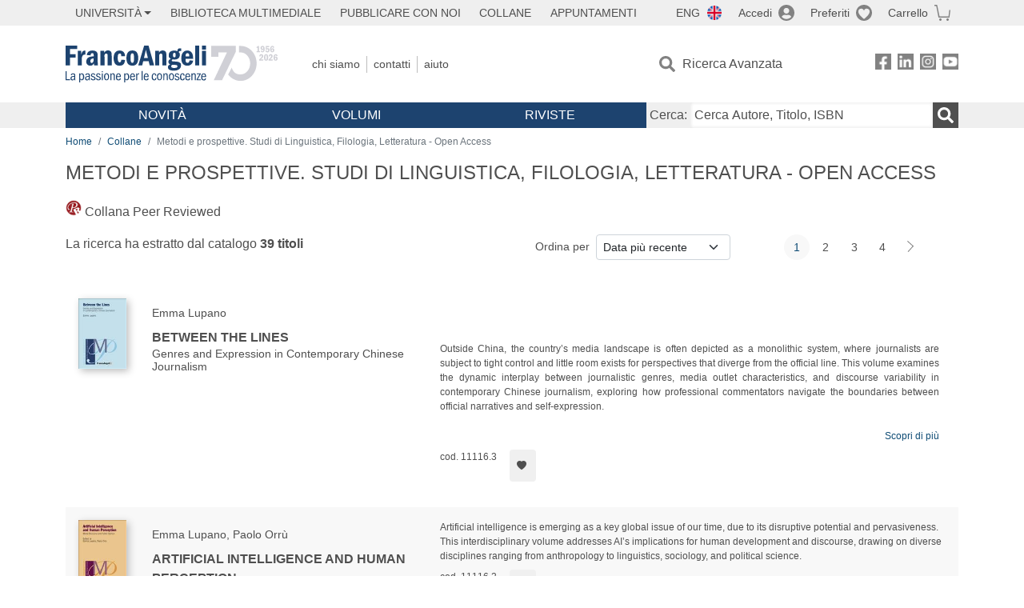

--- FILE ---
content_type: text/html; charset=utf-8
request_url: https://www.francoangeli.it/IsLibroInPreferiti/false/29829/2/26
body_size: -148
content:

        <button onclick="icone.preferiti.on()" hx-get="/preferiti/False/29829/2/26" hx-swap="outerHTML"
                class="btn preferiti-out cursor-pointer p-2" data-item="640.30" aria-label="Aggiungi ai preferiti">
            <i class="bi bi-heart-fill"></i>            
        </button>


